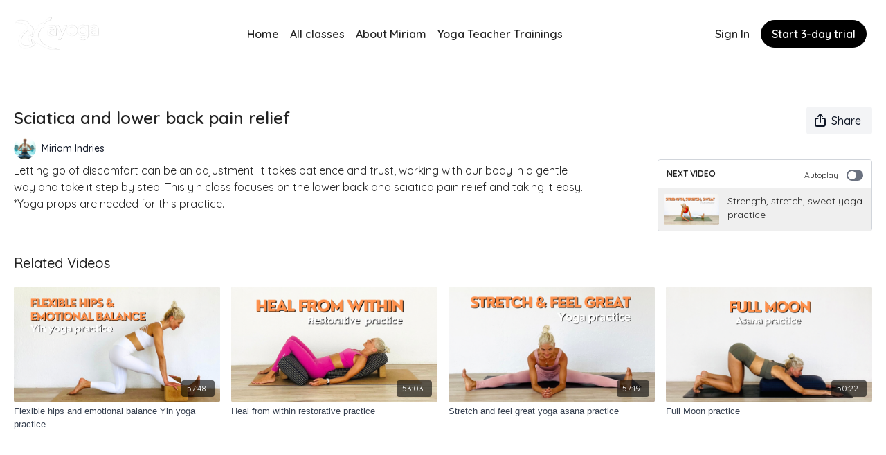

--- FILE ---
content_type: text/vnd.turbo-stream.html; charset=utf-8
request_url: https://live.ayoga.com/programs/sciatica-and-lower-back-pain-relief-9ab6b6.turbo_stream?playlist_position=sidebar&preview=false
body_size: -21
content:
<!DOCTYPE html><html><head><meta name="csrf-param" content="authenticity_token" />
<meta name="csrf-token" content="JC1VJaOGmFSUBpl5Ittx_fFKTr9fbFyCZuIDMbrpAyLlS-pQqCM6-DYsWfYPSehT274FdfNygx-UyOa7U3nSSw" /></head><body><turbo-stream action="update" target="program_show"><template>
  <turbo-frame id="program_player">
      <turbo-frame id="program_content" src="/programs/sciatica-and-lower-back-pain-relief-9ab6b6/program_content?playlist_position=sidebar&amp;preview=false">
</turbo-frame></turbo-frame></template></turbo-stream></body></html>

--- FILE ---
content_type: text/html; charset=utf-8
request_url: https://live.ayoga.com/programs/sciatica-and-lower-back-pain-relief-9ab6b6/related
body_size: 11865
content:
<turbo-frame id="program_related" target="_top">

    <div class="container " data-area="program-related-videos">
      <div class="cbt-related mt-8  pb-16">
        <div class="cbt-related-title text-xl font-medium">Related Videos</div>
          <div class="mt-5 grid grid-cols-1 sm:grid-cols-2 md:grid-cols-3 lg:grid-cols-4 xl:grid-cols-4 gap-x-4 gap-y-6">
              <div data-area="related-video-item" class="">
                <swiper-slide
  data-card="video_2538835"
  data-custom="content-card"
  class="self-start hotwired"
    data-short-description="A stretchy and feel good Yin Yoga practice focusing primarily on opening the hips and developing emotional balance."
    data-author-title-0="Miriam Indries" data-author-permalink-0="author-hNyQKOEYDMo"
>

  <a class="card-image-container" data-turbo="true" data-turbo-prefetch="false" data-turbo-action="advance" data-turbo-frame="_top" onclick="window.CatalogAnalytics(&#39;clickContentItem&#39;, &#39;video&#39;, &#39;2538835&#39;, &#39;Related Videos&#39;); window.CatalogAnalytics(&#39;clickRelatedVideo&#39;, &#39;2538835&#39;, &#39;1&#39;, &#39;program_page&#39;)" href="/programs/flexible-hips-and-emotional-balance-asana-practice-9086be">
    <div class="image-container relative" data-test="catalog-card">
  <div class="relative image-content">
    <div aria-hidden="true" style="padding-bottom: 56%;"></div>
    <img loading="lazy" alt="Flexible hips and emotional balance Yin yoga practice" decoding="async"
         src="https://alpha.uscreencdn.com/images/programs/2538835/horizontal/50b1f536-e52c-4f3b-ae62-4c8605c1e4e8.1691507785.png?auto=webp&width=350"
         srcset="https://alpha.uscreencdn.com/images/programs/2538835/horizontal/50b1f536-e52c-4f3b-ae62-4c8605c1e4e8.1691507785.png?auto=webp&width=350 350w,
            https://alpha.uscreencdn.com/images/programs/2538835/horizontal/50b1f536-e52c-4f3b-ae62-4c8605c1e4e8.1691507785.png?auto=webp&width=700 2x,
            https://alpha.uscreencdn.com/images/programs/2538835/horizontal/50b1f536-e52c-4f3b-ae62-4c8605c1e4e8.1691507785.png?auto=webp&width=1050 3x"
         class="card-image b-image absolute object-cover h-full top-0 left-0" style="opacity: 1;">
  </div>
    <div class="badge flex justify-center items-center text-white content-card-badge z-0">
      <span class="badge-item">57:48</span>
      <svg xmlns="http://www.w3.org/2000/svg" width="13" height="9" viewBox="0 0 13 9" fill="none" class="badge-item content-watched-icon" data-test="content-watched-icon">
  <path fill-rule="evenodd" clip-rule="evenodd" d="M4.99995 7.15142L12.0757 0.0756836L12.9242 0.924212L4.99995 8.84848L0.575684 4.42421L1.42421 3.57568L4.99995 7.15142Z" fill="currentColor"></path>
</svg>

    </div>

</div>
<div class="content-watched-overlay"></div>

</a>  <a class="card-title" data-turbo="true" data-turbo-prefetch="false" data-turbo-action="advance" data-turbo-frame="_top" title="Flexible hips and emotional balance Yin yoga practice" aria-label="Flexible hips and emotional balance Yin yoga practice" onclick="window.CatalogAnalytics(&#39;clickContentItem&#39;, &#39;video&#39;, &#39;2538835&#39;, &#39;Related Videos&#39;); window.CatalogAnalytics(&#39;clickRelatedVideo&#39;, &#39;2538835&#39;, &#39;1&#39;, &#39;program_page&#39;)" href="/programs/flexible-hips-and-emotional-balance-asana-practice-9086be">
    <span class="line-clamp-2">
      Flexible hips and emotional balance Yin yoga practice
    </span>
</a></swiper-slide>


              </div>
              <div data-area="related-video-item" class="">
                <swiper-slide
  data-card="video_2538900"
  data-custom="content-card"
  class="self-start hotwired"
    data-short-description="A beautiful restorative practice to pause, feel and heal."
    data-author-title-0="Miriam Indries" data-author-permalink-0="author-hNyQKOEYDMo"
>

  <a class="card-image-container" data-turbo="true" data-turbo-prefetch="false" data-turbo-action="advance" data-turbo-frame="_top" onclick="window.CatalogAnalytics(&#39;clickContentItem&#39;, &#39;video&#39;, &#39;2538900&#39;, &#39;Related Videos&#39;); window.CatalogAnalytics(&#39;clickRelatedVideo&#39;, &#39;2538900&#39;, &#39;2&#39;, &#39;program_page&#39;)" href="/programs/v2-heal-from-within-yoga-practice-full-2ecbf8">
    <div class="image-container relative" data-test="catalog-card">
  <div class="relative image-content">
    <div aria-hidden="true" style="padding-bottom: 56%;"></div>
    <img loading="lazy" alt="Heal from within restorative practice" decoding="async"
         src="https://alpha.uscreencdn.com/images/programs/2538900/horizontal/f9fb56e0-68aa-4778-ad1e-54f8721664fb.1692714360.png?auto=webp&width=350"
         srcset="https://alpha.uscreencdn.com/images/programs/2538900/horizontal/f9fb56e0-68aa-4778-ad1e-54f8721664fb.1692714360.png?auto=webp&width=350 350w,
            https://alpha.uscreencdn.com/images/programs/2538900/horizontal/f9fb56e0-68aa-4778-ad1e-54f8721664fb.1692714360.png?auto=webp&width=700 2x,
            https://alpha.uscreencdn.com/images/programs/2538900/horizontal/f9fb56e0-68aa-4778-ad1e-54f8721664fb.1692714360.png?auto=webp&width=1050 3x"
         class="card-image b-image absolute object-cover h-full top-0 left-0" style="opacity: 1;">
  </div>
    <div class="badge flex justify-center items-center text-white content-card-badge z-0">
      <span class="badge-item">53:03</span>
      <svg xmlns="http://www.w3.org/2000/svg" width="13" height="9" viewBox="0 0 13 9" fill="none" class="badge-item content-watched-icon" data-test="content-watched-icon">
  <path fill-rule="evenodd" clip-rule="evenodd" d="M4.99995 7.15142L12.0757 0.0756836L12.9242 0.924212L4.99995 8.84848L0.575684 4.42421L1.42421 3.57568L4.99995 7.15142Z" fill="currentColor"></path>
</svg>

    </div>

</div>
<div class="content-watched-overlay"></div>

</a>  <a class="card-title" data-turbo="true" data-turbo-prefetch="false" data-turbo-action="advance" data-turbo-frame="_top" title="Heal from within restorative practice" aria-label="Heal from within restorative practice" onclick="window.CatalogAnalytics(&#39;clickContentItem&#39;, &#39;video&#39;, &#39;2538900&#39;, &#39;Related Videos&#39;); window.CatalogAnalytics(&#39;clickRelatedVideo&#39;, &#39;2538900&#39;, &#39;2&#39;, &#39;program_page&#39;)" href="/programs/v2-heal-from-within-yoga-practice-full-2ecbf8">
    <span class="line-clamp-2">
      Heal from within restorative practice
    </span>
</a></swiper-slide>


              </div>
              <div data-area="related-video-item" class="">
                <swiper-slide
  data-card="video_2380154"
  data-custom="content-card"
  class="self-start hotwired"
    data-short-description="Roll out your mat for this lovely asana practice focusing on stretching and feeling open."
    data-author-title-0="Miriam Indries" data-author-permalink-0="author-hNyQKOEYDMo"
>

  <a class="card-image-container" data-turbo="true" data-turbo-prefetch="false" data-turbo-action="advance" data-turbo-frame="_top" onclick="window.CatalogAnalytics(&#39;clickContentItem&#39;, &#39;video&#39;, &#39;2380154&#39;, &#39;Related Videos&#39;); window.CatalogAnalytics(&#39;clickRelatedVideo&#39;, &#39;2380154&#39;, &#39;3&#39;, &#39;program_page&#39;)" href="/programs/deep-stretch-class-0a17f9">
    <div class="image-container relative" data-test="catalog-card">
  <div class="relative image-content">
    <div aria-hidden="true" style="padding-bottom: 56%;"></div>
    <img loading="lazy" alt="Stretch and feel great yoga asana practice" decoding="async"
         src="https://alpha.uscreencdn.com/images/programs/2380154/horizontal/5df3981c-266b-4550-810f-423c57ee9473.1688363919.png?auto=webp&width=350"
         srcset="https://alpha.uscreencdn.com/images/programs/2380154/horizontal/5df3981c-266b-4550-810f-423c57ee9473.1688363919.png?auto=webp&width=350 350w,
            https://alpha.uscreencdn.com/images/programs/2380154/horizontal/5df3981c-266b-4550-810f-423c57ee9473.1688363919.png?auto=webp&width=700 2x,
            https://alpha.uscreencdn.com/images/programs/2380154/horizontal/5df3981c-266b-4550-810f-423c57ee9473.1688363919.png?auto=webp&width=1050 3x"
         class="card-image b-image absolute object-cover h-full top-0 left-0" style="opacity: 1;">
  </div>
    <div class="badge flex justify-center items-center text-white content-card-badge z-0">
      <span class="badge-item">57:19</span>
      <svg xmlns="http://www.w3.org/2000/svg" width="13" height="9" viewBox="0 0 13 9" fill="none" class="badge-item content-watched-icon" data-test="content-watched-icon">
  <path fill-rule="evenodd" clip-rule="evenodd" d="M4.99995 7.15142L12.0757 0.0756836L12.9242 0.924212L4.99995 8.84848L0.575684 4.42421L1.42421 3.57568L4.99995 7.15142Z" fill="currentColor"></path>
</svg>

    </div>

</div>
<div class="content-watched-overlay"></div>

</a>  <a class="card-title" data-turbo="true" data-turbo-prefetch="false" data-turbo-action="advance" data-turbo-frame="_top" title="Stretch and feel great yoga asana practice" aria-label="Stretch and feel great yoga asana practice" onclick="window.CatalogAnalytics(&#39;clickContentItem&#39;, &#39;video&#39;, &#39;2380154&#39;, &#39;Related Videos&#39;); window.CatalogAnalytics(&#39;clickRelatedVideo&#39;, &#39;2380154&#39;, &#39;3&#39;, &#39;program_page&#39;)" href="/programs/deep-stretch-class-0a17f9">
    <span class="line-clamp-2">
      Stretch and feel great yoga asana practice
    </span>
</a></swiper-slide>


              </div>
              <div data-area="related-video-item" class="">
                <swiper-slide
  data-card="video_2566785"
  data-custom="content-card"
  class="self-start hotwired"
    data-short-description="Embrace the full moon energy with this beautiful and reflective asana practice."
    data-author-title-0="Miriam Indries" data-author-permalink-0="author-hNyQKOEYDMo"
>

  <a class="card-image-container" data-turbo="true" data-turbo-prefetch="false" data-turbo-action="advance" data-turbo-frame="_top" onclick="window.CatalogAnalytics(&#39;clickContentItem&#39;, &#39;video&#39;, &#39;2566785&#39;, &#39;Related Videos&#39;); window.CatalogAnalytics(&#39;clickRelatedVideo&#39;, &#39;2566785&#39;, &#39;4&#39;, &#39;program_page&#39;)" href="/programs/full-moon-practice">
    <div class="image-container relative" data-test="catalog-card">
  <div class="relative image-content">
    <div aria-hidden="true" style="padding-bottom: 56%;"></div>
    <img loading="lazy" alt="Full Moon practice" decoding="async"
         src="https://alpha.uscreencdn.com/images/programs/2566785/horizontal/766bd2d9-a2e4-4a27-b8a5-65e1646b0963.1693373375.png?auto=webp&width=350"
         srcset="https://alpha.uscreencdn.com/images/programs/2566785/horizontal/766bd2d9-a2e4-4a27-b8a5-65e1646b0963.1693373375.png?auto=webp&width=350 350w,
            https://alpha.uscreencdn.com/images/programs/2566785/horizontal/766bd2d9-a2e4-4a27-b8a5-65e1646b0963.1693373375.png?auto=webp&width=700 2x,
            https://alpha.uscreencdn.com/images/programs/2566785/horizontal/766bd2d9-a2e4-4a27-b8a5-65e1646b0963.1693373375.png?auto=webp&width=1050 3x"
         class="card-image b-image absolute object-cover h-full top-0 left-0" style="opacity: 1;">
  </div>
    <div class="badge flex justify-center items-center text-white content-card-badge z-0">
      <span class="badge-item">50:22</span>
      <svg xmlns="http://www.w3.org/2000/svg" width="13" height="9" viewBox="0 0 13 9" fill="none" class="badge-item content-watched-icon" data-test="content-watched-icon">
  <path fill-rule="evenodd" clip-rule="evenodd" d="M4.99995 7.15142L12.0757 0.0756836L12.9242 0.924212L4.99995 8.84848L0.575684 4.42421L1.42421 3.57568L4.99995 7.15142Z" fill="currentColor"></path>
</svg>

    </div>

</div>
<div class="content-watched-overlay"></div>

</a>  <a class="card-title" data-turbo="true" data-turbo-prefetch="false" data-turbo-action="advance" data-turbo-frame="_top" title="Full Moon practice" aria-label="Full Moon practice" onclick="window.CatalogAnalytics(&#39;clickContentItem&#39;, &#39;video&#39;, &#39;2566785&#39;, &#39;Related Videos&#39;); window.CatalogAnalytics(&#39;clickRelatedVideo&#39;, &#39;2566785&#39;, &#39;4&#39;, &#39;program_page&#39;)" href="/programs/full-moon-practice">
    <span class="line-clamp-2">
      Full Moon practice
    </span>
</a></swiper-slide>


              </div>
          </div>
        </div>
      </div>
    </div>
</turbo-frame>

--- FILE ---
content_type: text/css; charset=utf-8
request_url: https://assets-gke.uscreencdn.com/theme_assets/49761/customcode.css?v=1737463866
body_size: -316
content:
.theme\:section-title {
  font-size: 1.4rem;
  }
  

.ml-form-align-center {
  padding: 20px
}

.me-2 {
  display:none;
}

.swiper-button-next svg, .swiper-button-prev svg {
filter: drop-shadow(0px 1px 3px rgb(0 0 0 / 1));
}

--- FILE ---
content_type: application/javascript
request_url: https://assets-gke.uscreencdn.com/vite/assets/playlist_item_controller-wZqTYU0z.js
body_size: 395
content:
var l=Object.defineProperty;var d=(o,r,t)=>r in o?l(o,r,{enumerable:!0,configurable:!0,writable:!0,value:t}):o[r]=t;var s=(o,r,t)=>d(o,typeof r!="symbol"?r+"":r,t);import{C as u}from"./browser-BlFPUupV.js";import"./preload-helper-B8hUOznO.js";class a extends u{constructor(){super(...arguments);s(this,"onPopStateListener",t=>{var e;window.location.pathname.startsWith("/programs/")&&((e=t==null?void 0:t.state)!=null&&e.turbo_frame_history?window.Turbo.visit(window.location.href,{action:"replace"}):window.location.replace(window.location.href))})}connect(){window.addEventListener("turbo:submit-start",this.onTurboSubmitStart),window.addEventListener("popstate",this.onPopStateListener)}disconnect(){window.removeEventListener("turbo:submit-start",this.onTurboSubmitStart),window.removeEventListener("popstate",this.onPopStateListener)}onTurboSubmitStart(t){var i;const e=(i=Array.from(t.target.elements).find(n=>n.name==="turbo_history_url"))==null?void 0:i.value;e&&window.history.pushState({turbo_frame_history:!0},"",e)}nextVideo(t){var e;return t&&t.preventDefault(),this.queryPlaylistItemControllersUnlessCurrent.forEach(i=>{i.verticalValue&&i.shortDescriptionTarget.classList.add("hidden"),i.element.classList.remove("bg-gray-300","rounded","dark:bg-gray-900")}),this.element.classList.add("bg-gray-300","rounded","dark:bg-gray-900"),this.verticalValue&&this.shortDescriptionTarget.classList.remove("hidden"),(e=document.getElementById("program_player"))==null||e.scrollIntoView({behavior:"smooth"}),this.formTarget.requestSubmit(),!1}get queryPlaylistItemControllersUnlessCurrent(){return Array.from(document.querySelectorAll('div[data-controller="playlist-item"]')).filter(e=>e.dataset.playlistItemIdValue!==this.idValue).map(e=>this.application.getControllerForElementAndIdentifier(e,"playlist-item"))}}s(a,"targets",["form","shortDescription"]),s(a,"values",{id:String,vertical:Boolean});export{a as default};
//# sourceMappingURL=playlist_item_controller-wZqTYU0z.js.map
